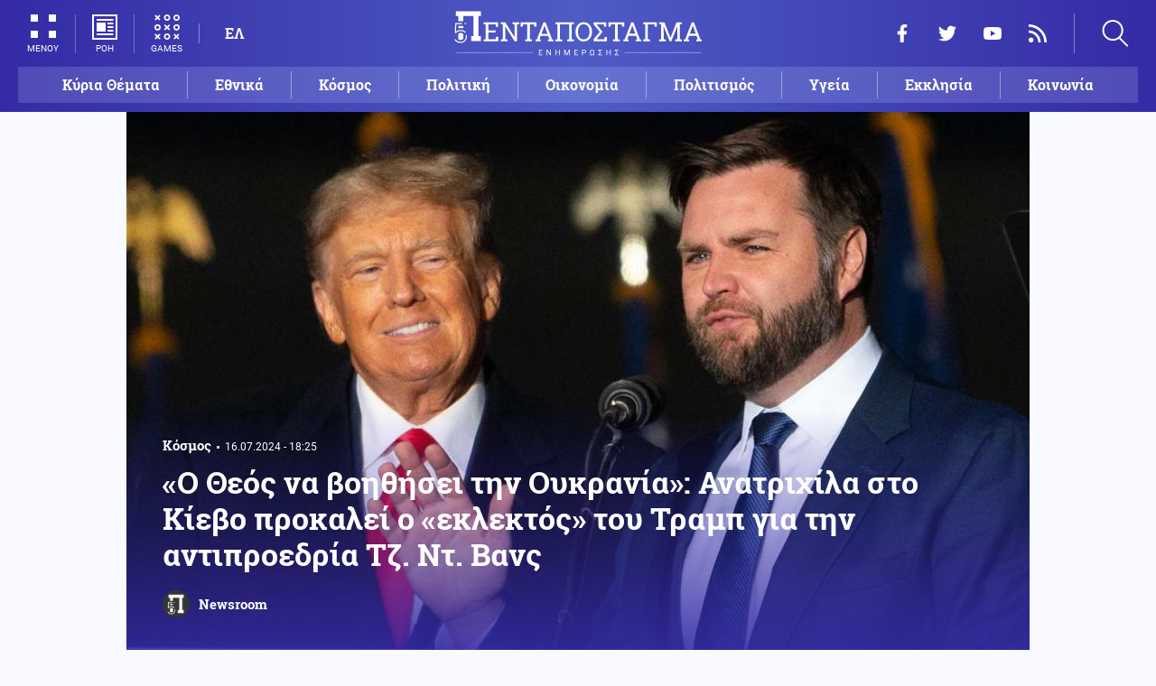

--- FILE ---
content_type: text/html; charset=UTF-8
request_url: https://www.pentapostagma.gr/kosmos/7253207_o-theos-na-boithisei-tin-oykrania-anatrihila-sto-kiebo-prokalei-o-eklektos-toy-tramp
body_size: 17753
content:
<!DOCTYPE html><html lang="el" dir="ltr" prefix="content: http://purl.org/rss/1.0/modules/content/ dc: http://purl.org/dc/terms/ foaf: http://xmlns.com/foaf/0.1/ og: http://ogp.me/ns# rdfs: http://www.w3.org/2000/01/rdf-schema# schema: http://schema.org/ sioc: http://rdfs.org/sioc/ns# sioct: http://rdfs.org/sioc/types# skos: http://www.w3.org/2004/02/skos/core# xsd: http://www.w3.org/2001/XMLSchema# "><head><meta charset="utf-8" /><meta name="title" content="«Ο Θεός να βοηθήσει την Ουκρανία»: Ανατριχίλα στο Κίεβο προκαλεί ο «εκλεκτός» του Τραμπ για την αντιπροεδρία Τζ. Ντ. Βανς | Pentapostagma" /><meta property="og:site_name" content="Pentapostagma" /><link rel="shortcut icon" href="/themes/custom/pentapostagma/favicon.ico" /><link rel="canonical" href="https://www.pentapostagma.gr/kosmos/7253207_o-theos-na-boithisei-tin-oykrania-anatrihila-sto-kiebo-prokalei-o-eklektos-toy-tramp" /><meta name="twitter:card" content="summary_large_image" /><meta name="description" content="Ο Ρεπουμπλικανός Βανς από το Οχάιο είναι ένθερμος υποστηρικτής του οράματος της εξωτερικής πολιτικής του Τραμπ «Πρώτα η Αμερική»" /><meta property="og:type" content="article" /><meta name="twitter:site" content="@pentapostagma" /><link rel="icon" sizes="16x16" href="/themes/custom/pentapostagma/images/favicon-16x16.png" /><meta property="og:url" content="https://www.pentapostagma.gr/kosmos/7253207_o-theos-na-boithisei-tin-oykrania-anatrihila-sto-kiebo-prokalei-o-eklektos-toy-tramp" /><meta property="og:title" content="«Ο Θεός να βοηθήσει την Ουκρανία»: Ανατριχίλα στο Κίεβο προκαλεί ο «εκλεκτός» του Τραμπ για την αντιπροεδρία Τζ. Ντ. Βανς" /><meta name="keywords" content="ΗΠΑ, Ντόναλντ Τραμπ, Ουκρανία" /><link rel="icon" sizes="32x32" href="/themes/custom/pentapostagma/images/favicon-32x32.png" /><link rel="icon" sizes="192x192" href="/themes/custom/pentapostagma/images/android-chrome-192x192.png" /><meta property="og:description" content="Ο Ρεπουμπλικανός Βανς από το Οχάιο είναι ένθερμος υποστηρικτής του οράματος της εξωτερικής πολιτικής του Τραμπ «Πρώτα η Αμερική»" /><meta property="og:image" content="https://www.pentapostagma.gr/sites/default/files/styles/main_full/public/2024-07/jd-vance-071524-9aa8edf1516a4822b5e9ba9ed06bdf80.jpg?itok=-iaKjUGu" /><meta property="og:image:secure_url" content="https://www.pentapostagma.gr/sites/default/files/styles/main_full/public/2024-07/jd-vance-071524-9aa8edf1516a4822b5e9ba9ed06bdf80.jpg?itok=-iaKjUGu" /><meta property="og:image:width" content="1200" /><link rel="apple-touch-icon" sizes="180x180" href="/themes/custom/pentapostagma/images/apple-touch-icon.png" /><meta property="og:image:height" content="630" /><meta property="article:section" content="Κόσμος" /><meta property="article:tag" content="ΗΠΑ" /><meta property="article:tag" content="Ντόναλντ Τραμπ" /><meta property="article:tag" content="Ουκρανία" /><meta property="article:published_time" content="2024-07-16T18:25:36+03:00" /><meta property="article:modified_time" content="2024-07-16T18:25:36+03:00" /><meta name="viewport" content="width=device-width, user-scalable=1, initial-scale=1.0, minimum-scale=1.0" /><meta name="Generator" content="Drupal 8 (https://www.drupal.org)" /><meta name="MobileOptimized" content="width" /><meta name="HandheldFriendly" content="true" /><script type="application/ld+json">{
"@context": "https://schema.org",
"@graph": [
{
"@type": "NewsArticle",
"articleBody": "Ανατριχίλα στο Κίεβο θα πρέπει να προκάλεσε η απόφαση του Ρεπουμπλικανού υποψηφίου για την προεδρία Ντόναλντ Τραμπ να επιλέξει τον γερουσιαστή Τζ. Ντ. Βανς ως αντιπροέδρό του σε περίπτωση που εκλεγεί (κάτι που για πολλούς θεωρείται βεβαιότητα μετά την απόπειρα δολοφονίας του). «Ο Θεός να βοηθήσει την Ουκρανία» σχολιάζει χαρακτηριστικά σε άρθρο του το δίκτυο CNBC.\n\nΟ Ρεπουμπλικανός Βανς από το Οχάιο είναι ένθερμος υποστηρικτής του οράματος της εξωτερικής πολιτικής του Τραμπ «Πρώτα η Αμερική», και είναι γενικά επιφυλακτικός όσον αφορά τις παρεμβάσεις των ΗΠΑ στις εξωτερικές υποθέσεις σχολιάζει το CNBC. Έχει αντιταχθεί δε, σθεναρά σε περισσότερη βοήθεια για την Ουκρανία.\n\nΣαν να μην έφτανε αυτό, ο Βανς υποστήριξε ότι «οι ΗΠΑ θα πρέπει να ενθαρρύνουν την Ουκρανία να συνάψει ειρηνευτική συμφωνία με τη Ρωσία» και ότι το Κίεβο «θα πρέπει να είναι έτοιμο να παραχωρήσει γη» στον εισβολέα του. Ο Βολοντίμιρ Ζελένσκι δικαιούται να είναι ανήσυχος. \n\n«(Ο πόλεμος) Τελειώνει με τον τρόπο που τελείωσε σχεδόν κάθε πόλεμος: όταν οι άνθρωποι διαπραγματεύονται και κάθε πλευρά παραιτείται από κάτι που δεν θέλει να εγκαταλείψει», διεμήνυσε ο Βανς στους δημοσιογράφους τον Δεκέμβριο, προσθέτοντας, «κανείς δεν μπορεί να μου εξηγήσει πώς γίνεται να τελειώσει αυτό (ο πόλεμος στην Ουκρανία) χωρίς κάποιες εδαφικές παραχωρήσεις σε σχέση με τα σύνορα του 1991».\n\nΟ Βανς, ο οποίος υπηρέτησε στους Πεζοναύτες, απέρριψε επίσης τις ανησυχίες ότι οι εδαφικές παραχωρήσεις από την Ουκρανία - μια αδιανόητη ιδέα για το Κίεβο - δεν θα ήταν αρκετές για τον Ρώσο πρόεδρο Βλαντίμιρ Πούτιν και ότι η υπόλοιπη Ευρώπη θα μπορούσε να κινδυνεύσει.\n\nΤον Φεβρουάριο, ο Βανς έγραψε ένα άρθρο για τους Financial Times στο οποίο άφησε να εννοηθεί ότι «η Ευρώπη εξαρτιόταν υπερβολικά από τις ΗΠΑ» και ότι η Γηραιά Ήπειρος θα έπρεπε να επωμιστεί το βάρος της υπεράσπισης της γειτονικής της Ουκρανίας.\n\n«Καθώς ο αμερικανικός αμυντικός προϋπολογισμός πλησιάζει το 1 τρισεκατομμύριο δολάρια ετησίως, θα πρέπει να δούμε τα χρήματα που δεν έχει ξοδέψει η Ευρώπη για την άμυνα όπως είναι στην πραγματικότητα: ένας σιωπηρός φόρος στον αμερικανικό λαό για την ασφάλεια της Ευρώπης».\n\n«Τίποτα στην πρόσφατη μνήμη δεν το δείχνει πιο ξεκάθαρα από τον πόλεμο στην Ουκρανία», είπε, προσθέτοντας ότι η Αμερική «κλήθηκε να καλύψει το κενό με τεράστια έξοδα για τους πολίτες της».\n\nΕπανέλαβε επίσης την άποψη του Τραμπ ότι τα μέλη του ΝΑΤΟ στην περιοχή «δεν ξοδεύουν αρκετά» για την άμυνα - μια έγκυρη κατηγορία στο παρελθόν, λένε οι αναλυτές. Ωστόσο, το ΝΑΤΟ ανέφερε την περασμένη εβδομάδα ότι 23 από τους 32 συμμάχους πληρούν τώρα τον στόχο αμυντικών δαπανών του 2% του ΑΕΠ (ακαθάριστο εγχώριο προϊόν).",
"headline": "«Ο Θεός να βοηθήσει την Ουκρανία»: Ανατριχίλα στο Κίεβο προκαλεί ο «εκλεκτός» του Τραμπ για την αντιπροεδρία Τζ. Ντ. Βανς",
"name": "«Ο Θεός να βοηθήσει την Ουκρανία»: Ανατριχίλα στο Κίεβο προκαλεί ο «εκλεκτός» του Τραμπ για την αντιπροεδρία Τζ. Ντ. Βανς",
"description": "Ο Ρεπουμπλικανός Βανς από το Οχάιο είναι ένθερμος υποστηρικτής του οράματος της εξωτερικής πολιτικής του Τραμπ «Πρώτα η Αμερική»",
"about": [
"Κόσμος",
"ΗΠΑ",
"Ντόναλντ Τραμπ",
"Ουκρανία"
],
"image": {
"@type": "ImageObject",
"representativeOfPage": "True",
"url": "https://www.pentapostagma.gr/sites/default/files/styles/main_full/public/2024-07/jd-vance-071524-9aa8edf1516a4822b5e9ba9ed06bdf80.jpg?itok=-iaKjUGu",
"width": "1280",
"height": "630"
},
"datePublished": "2024-07-16T18:25:36+0300",
"dateModified": "2024-07-16T18:25:36+0300",
"author": {
"@type": "Person",
"@id": "https://www.pentapostagma.gr/authors/newsroom",
"name": "Newsroom",
"url": "https://www.pentapostagma.gr/authors/newsroom"
},
"publisher": {
"@type": "Organization",
"@id": "https://www.pentapostagma.gr/#organization",
"name": "Pentapostagma",
"url": "https://www.pentapostagma.gr",
"logo": {
"@type": "ImageObject",
"url": "https://www.pentapostagma.gr/themes/custom/pentapostagma/images/logo-60-white.png",
"width": "280",
"height": "60"
}
},
"mainEntityOfPage": "https://www.pentapostagma.gr/kosmos/7253207_o-theos-na-boithisei-tin-oykrania-anatrihila-sto-kiebo-prokalei-o-eklektos-toy-tramp"
},
{
"@type": "Organization",
"@id": "https://www.pentapostagma.gr/#organization",
"name": "Pentapostagma",
"url": "https://www.pentapostagma.gr/"
},
{
"@type": "WebSite",
"@id": "https://www.pentapostagma.gr/#website",
"name": "Pentapostagma",
"url": "https://www.pentapostagma.gr",
"publisher": {
"@type": "Organization",
"@id": "https://www.pentapostagma.gr/#organization",
"name": "Pentapostagma",
"url": "https://www.pentapostagma.gr",
"logo": {
"@type": "ImageObject",
"url": "https://www.pentapostagma.gr/themes/custom/pentapostagma/images/logo-60-white.png",
"width": "280",
"height": "60"
}
}
}
]
}</script><link rel="alternate" hreflang="el" href="https://www.pentapostagma.gr/kosmos/7253207_o-theos-na-boithisei-tin-oykrania-anatrihila-sto-kiebo-prokalei-o-eklektos-toy-tramp" /><link rel="revision" href="https://www.pentapostagma.gr/kosmos/7253207_o-theos-na-boithisei-tin-oykrania-anatrihila-sto-kiebo-prokalei-o-eklektos-toy-tramp" /><link rel="amphtml" href="https://www.pentapostagma.gr/kosmos/7253207_o-theos-na-boithisei-tin-oykrania-anatrihila-sto-kiebo-prokalei-o-eklektos-toy-tramp?amp" /><title>«Ο Θεός να βοηθήσει την Ουκρανία»: Ανατριχίλα στο Κίεβο προκαλεί ο «εκλεκτός» του Τραμπ για την αντιπροεδρία Τζ. Ντ. Βανς | Pentapostagma</title><link rel="dns-prefetch" href="https://securepubads.g.doubleclick.net"><link rel="dns-prefetch" href="https://cdn.orangeclickmedia.com"><link rel="preload" as="font" href="/themes/custom/pentapostagma/fonts/Roboto-Regular.woff2" type="font/woff2" crossorigin="anonymous"><link rel="preload" as="font" href="/themes/custom/pentapostagma/fonts/Roboto-Italic.woff2" type="font/woff2" crossorigin="anonymous"><link rel="preload" as="font" href="/themes/custom/pentapostagma/fonts/Roboto-Bold.woff2" type="font/woff2" crossorigin="anonymous"><link rel="preload" as="font" href="/themes/custom/pentapostagma/fonts/RobotoSlab-Bold.woff2" type="font/woff2" crossorigin="anonymous"><link rel="preload" as="image" href="/sites/default/files/styles/big_teaser/public/2024-07/jd-vance-071524-9aa8edf1516a4822b5e9ba9ed06bdf80.jpg?itok=5DGURw7X" /><link rel="stylesheet" media="all" href="/sites/default/files/css/css_ZddZR3NgFjALiwUKQaqRmRU83tgWW0mA6_qoB6mEmxc.css?t6zvjx" /><link rel="stylesheet" media="all" href="/sites/default/files/css/css_4GxpVhL2znw4E1QtIzkwvbAj-PkSOhMgtm4jfGBzXjw.css?t6zvjx" /> <!--[if lte IE 8]><script src="/sites/default/files/js/js_VtafjXmRvoUgAzqzYTA3Wrjkx9wcWhjP0G4ZnnqRamA.js"></script><![endif]--><script>
window.googletag = window.googletag || {cmd: []};
googletag.cmd.push(function () {
var billboard = googletag.sizeMapping()
.addSize([340, 200], [[300, 250], [336, 280]])
.addSize([500, 200], [[468, 60], [300, 250], [336, 280]])
.addSize([768, 200], [[728, 90], [468, 60]])
.addSize([1024, 200], [[970, 250], [728, 90], [970, 90]])
.build();
var leaderboard = googletag.sizeMapping()
.addSize([340, 200], [[300, 250], [336, 280], [300, 600]])
.addSize([500, 200], [[468, 60], [300, 250], [336, 280], [300, 600]])
.addSize([768, 200], [[728, 90], [468, 60]])
.build();
var rectangle_full = googletag.sizeMapping()
.addSize([340, 200], [[300, 600], [336, 280], [300, 250]])
.addSize([768, 200], [[300, 250], [320, 480]])
.build();
var rectangle_full_extra = googletag.sizeMapping()
.addSize([340, 200], [[300, 600], [336, 280], [300, 250]])
.addSize([768, 200], [[300, 600], [300, 250]])
.build();
var rectangle = googletag.sizeMapping()
.addSize([340, 200], [[336, 280], [300, 250]])
.addSize([768, 200], [[300, 250]])
.build();
var inline_full = googletag.sizeMapping()
.addSize([340, 200], [[336, 280], [300, 250], [320, 480]])
.addSize([768, 200], [[728, 90]])
.build();
googletag.defineSlot('/75351959,21211357/pentapostagma.gr/horizontal_1', [[970, 250], [728, 90], [970, 90], [468, 60], [300, 250], [336, 280]], 'horizontal_1')
.defineSizeMapping(billboard)
.addService(googletag.pubads());
googletag.defineSlot('/75351959,21211357/pentapostagma.gr/horizontal_2', [[728, 90], [468, 60], [300, 250], [336, 280], [300, 600], ['fluid']], 'horizontal_2')
.defineSizeMapping(leaderboard)
.addService(googletag.pubads());
googletag.defineSlot('/75351959,21211357/pentapostagma.gr/sidebar_1', [[300, 600], [300, 250], [336, 280]], 'sidebar_1')
.defineSizeMapping(rectangle_full)
.addService(googletag.pubads());
googletag.defineSlot('/75351959,21211357/pentapostagma.gr/sidebar_2', [[336, 280], [300, 250]], 'sidebar_2')
.defineSizeMapping(rectangle)
.addService(googletag.pubads());
googletag.defineSlot('/75351959,21211357/pentapostagma.gr/sidebar_3', [[300, 600], [300, 250], [336, 280]], 'sidebar_3')
.defineSizeMapping(rectangle_full_extra)
.addService(googletag.pubads());
googletag.defineSlot('/75351959,21211357/pentapostagma.gr/in_article_1', [[300, 600], [300, 250], [336, 280], [320, 480]], 'in_article_1')
.defineSizeMapping(rectangle_full)
.addService(googletag.pubads());
googletag.defineSlot('/75351959,21211357/pentapostagma.gr/in_article_2', [[728, 90], [300, 250], [336, 280], [320, 480]], 'in_article_2')
.defineSizeMapping(inline_full)
.addService(googletag.pubads());
googletag.defineSlot('/75351959,21211357/pentapostagma.gr/article_end', [[300, 250], [336, 280]], 'article_end')
.addService(googletag.pubads());
googletag.pubads().setTargeting('nid', ["7253207"]);
googletag.pubads().setTargeting('category', ["kosmos"]);
googletag.pubads().setCentering(true);
googletag.pubads().enableSingleRequest();
googletag.pubads().disableInitialLoad();
googletag.enableServices();
});
</script><script type="text/javascript" src="https://ads.vidoomy.com/pentapostagma_25485.js" async></script><script type="text/javascript">
!function(){"use strict";function e(e){var t=!(arguments.length>1&&void 0!==arguments[1])||arguments[1],c=document.createElement("script");c.src=e,t?c.type="module":(c.async=!0,c.type="text/javascript",c.setAttribute("nomodule",""));var n=document.getElementsByTagName("script")[0];n.parentNode.insertBefore(c,n)}!function(t,c){!function(t,c,n){var a,o,r;n.accountId=c,null!==(a=t.marfeel)&&void 0!==a||(t.marfeel={}),null!==(o=(r=t.marfeel).cmd)&&void 0!==o||(r.cmd=[]),t.marfeel.config=n;var i="https://sdk.mrf.io/statics";e("".concat(i,"/marfeel-sdk.js?id=").concat(c),!0),e("".concat(i,"/marfeel-sdk.es5.js?id=").concat(c),!1)}(t,c,arguments.length>2&&void 0!==arguments[2]?arguments[2]:{})}(window,  7416 ,{} )}();
</script><meta name="format-detection" content="telephone=no"><meta name="robots" content="max-image-preview:large"></head><body> <noscript><iframe src="https://www.googletagmanager.com/ns.html?id=GTM-MXWC27J" height="0" width="0" style="display:none;visibility:hidden"></iframe></noscript><div class="dialog-off-canvas-main-canvas" data-off-canvas-main-canvas><div class="page"> <header><div class="container"> <section class="header__top"> <a href="/" class="logo"> <figure> <img src="/themes/custom/pentapostagma/images/logo.svg" alt="Πενταπόσταγμα" width="800" height="200"> <img src="/themes/custom/pentapostagma/images/logo-symbol.svg" alt="Πενταπόσταγμα" width="200" height="200"> </figure> </a><div class="header__left"> <span class="header__burger js-trigger-burger"> <span class="header__burger-icon"></span> <span class="header__burger-icon"></span> <span class="header__burger-txt">ΜΕΝΟΥ</span> </span> <span class="header__icon-link header__icon-link--news"> <a href="/news" data-nid="7343741"> <svg><use xlink:href="/themes/custom/pentapostagma/images/sprite.svg#news"></use></svg> <span>ΡΟΗ</span> </a> </span> <span class="header__icon-link"> <a href="/games"> <svg><use xlink:href="/themes/custom/pentapostagma/images/sprite.svg#games"></use></svg> <span>GAMES</span> </a> </span><div class="header__language"><ul class="language-switcher-language-url"><li><a href="/kosmos/7253207_o-theos-na-boithisei-tin-oykrania-anatrihila-sto-kiebo-prokalei-o-eklektos-toy-tramp" class="language-link is-active" hreflang="el" data-drupal-link-system-path="node/7253207">ΕΛ</a></li></ul></div></div><div class="header__right"><ul class="header__social"><li> <a href="https://www.facebook.com/pentapostagmagr" target="_blank"> <svg> <use xlink:href="/themes/custom/pentapostagma/images/sprite.svg#facebook"></use> </svg> <span>Facebook</span> </a></li><li> <a href="https://twitter.com/pentapostagma" target="_blank"> <svg> <use xlink:href="/themes/custom/pentapostagma/images/sprite.svg#twitter"></use> </svg> <span>Twitter</span> </a></li><li> <a href="https://www.youtube.com/channel/UCdsoNzPCkE9OpUTkOobHWUg" target="_blank"> <svg> <use xlink:href="/themes/custom/pentapostagma/images/sprite.svg#youtube"></use> </svg> <span>YouTube</span> </a></li><li> <a href="https://www.pentapostagma.gr/rss.xml" target="_blank"> <svg> <use xlink:href="/themes/custom/pentapostagma/images/sprite.svg#rss"></use> </svg> <span>RSS</span> </a></li></ul><div class="header__search"><form class="search-form" action="/search" method="get"><div class="form__item"> <input placeholder="Αναζήτηση" type="text" name="keywords" value="" size="15" maxlength="128"></div><div class="form__submit"> <input type="submit" value="Search" class="form-submit"> <svg><use xlink:href="/themes/custom/pentapostagma/images/sprite.svg#arrow"></use></svg></div></form> <span class="header__search-icon js-trigger-search"> <svg><use xlink:href="/themes/custom/pentapostagma/images/sprite.svg#search"></use></svg> </span></div></div> <nav class="extended-menu"><ul><li> <a href="/featured" data-drupal-link-system-path="featured">Κύρια Θέματα</a></li><li> <svg><use xlink:href="/themes/custom/pentapostagma/images/sprite.svg#arrow"></use></svg> <a href="/ethnika-themata" data-drupal-link-system-path="taxonomy/term/33">Εθνικά θέματα</a><ul><li> <a href="/ethnika-themata/boreia-ipeiros" data-drupal-link-system-path="taxonomy/term/37">Βόρεια Ήπειρος</a></li><li> <a href="/ethnika-themata/ellinotoyrkika" data-drupal-link-system-path="taxonomy/term/34">Ελληνοτουρκικά</a></li><li> <a href="/ethnika-themata/energeia" data-drupal-link-system-path="taxonomy/term/44">Ενέργεια</a></li><li> <a href="/ethnika-themata/esoteriki-asfaleia" data-drupal-link-system-path="taxonomy/term/43">Εσωτερική Ασφάλεια</a></li><li> <a href="/ethnika-themata/kypriako" data-drupal-link-system-path="taxonomy/term/35">Κυπριακό</a></li><li> <a href="/ethnika-themata/kypros" data-drupal-link-system-path="taxonomy/term/41">Κύπρος</a></li><li> <a href="/ethnika-themata/oplika-systimata" data-drupal-link-system-path="taxonomy/term/38">Οπλικά συστήματα</a></li><li> <a href="/ethnika-themata/polemiki-aeroporia" data-drupal-link-system-path="taxonomy/term/39">Πολεμική αεροπορία</a></li><li> <a href="/ethnika-themata/polemiko-naytiko" data-drupal-link-system-path="taxonomy/term/40">Πολεμικό Ναυτικό</a></li><li> <a href="/ethnika-themata/skopiano" data-drupal-link-system-path="taxonomy/term/36">Σκοπιανό</a></li><li> <a href="/ethnika-themata/stratos-xiras" data-drupal-link-system-path="taxonomy/term/42">Στρατός Ξηράς</a></li></ul></li><li> <svg><use xlink:href="/themes/custom/pentapostagma/images/sprite.svg#arrow"></use></svg> <a href="/politiki" data-drupal-link-system-path="taxonomy/term/30">Πολιτική</a><ul><li> <a href="/politiki/aytodioikisi" data-drupal-link-system-path="taxonomy/term/31">Αυτοδιοίκηση</a></li><li> <a href="/politiki/kybernisi" data-drupal-link-system-path="taxonomy/term/32">Κυβέρνηση</a></li></ul></li><li> <svg><use xlink:href="/themes/custom/pentapostagma/images/sprite.svg#arrow"></use></svg> <a href="/ekklisia" data-drupal-link-system-path="taxonomy/term/12">Εκκλησία</a><ul><li> <a href="/ekklisia/agio-oros" data-drupal-link-system-path="taxonomy/term/15">Άγιο Όρος</a></li><li> <a href="/ekklisia/ekklisia-tis-ellados" data-drupal-link-system-path="taxonomy/term/14">Εκκλησία της Ελλάδος</a></li><li> <a href="/ekklisia/patriarheia" data-drupal-link-system-path="taxonomy/term/16">Πατριαρχεία</a></li><li> <a href="/ekklisia/pneymatika-ofelima" data-drupal-link-system-path="taxonomy/term/13">Πνευματικά ωφέλιμα</a></li></ul></li><li> <svg><use xlink:href="/themes/custom/pentapostagma/images/sprite.svg#arrow"></use></svg> <a href="/kosmos" data-drupal-link-system-path="taxonomy/term/17">Κόσμος</a><ul><li> <a href="/kosmos/enoples-syrraxeis" data-drupal-link-system-path="taxonomy/term/23">Ένοπλες Συρράξεις</a></li><li> <a href="/kosmos/afriki" data-drupal-link-system-path="taxonomy/term/25">Αφρική</a></li><li> <a href="/kosmos/balkania" data-drupal-link-system-path="taxonomy/term/24">Βαλκάνια</a></li><li> <a href="/kosmos/ipa" data-drupal-link-system-path="taxonomy/term/20">ΗΠΑ</a></li><li> <a href="/kosmos/kina" data-drupal-link-system-path="taxonomy/term/21">Κίνα</a></li><li> <a href="/kosmos/mesi-anatoli" data-drupal-link-system-path="taxonomy/term/22">Μέση Ανατολή</a></li><li> <a href="/kosmos/pagkosmiopoiisi" data-drupal-link-system-path="taxonomy/term/18">Παγκοσμιοποίηση</a></li><li> <a href="/kosmos/rosia" data-drupal-link-system-path="taxonomy/term/19">Ρωσία</a></li></ul></li><li> <svg><use xlink:href="/themes/custom/pentapostagma/images/sprite.svg#arrow"></use></svg> <a href="/politismos" data-drupal-link-system-path="taxonomy/term/1">Πολιτισμός</a><ul><li> <a href="/politismos/biblia" data-drupal-link-system-path="taxonomy/term/2">Βιβλία</a></li><li> <a href="/politismos/elliniki-glossa" data-drupal-link-system-path="taxonomy/term/3">Ελληνική Γλώσσα</a></li><li> <a href="/politismos/istoria" data-drupal-link-system-path="taxonomy/term/4">Ιστορία</a></li></ul></li><li> <svg><use xlink:href="/themes/custom/pentapostagma/images/sprite.svg#arrow"></use></svg> <a href="/epistimi" data-drupal-link-system-path="taxonomy/term/6">Επιστήμη</a><ul><li> <a href="/epistimi/bioithiki" data-drupal-link-system-path="taxonomy/term/9">Βιοηθική</a></li><li> <a href="/epistimi/energeia" data-drupal-link-system-path="taxonomy/term/8">Ενέργεια</a></li><li> <a href="/epistimi/kairos" data-drupal-link-system-path="taxonomy/term/11">Καιρός</a></li><li> <a href="/epistimi/periballon" data-drupal-link-system-path="taxonomy/term/7">Περιβάλλον</a></li><li> <a href="/epistimi/tehnologia" data-drupal-link-system-path="taxonomy/term/10">Τεχνολογία</a></li></ul></li><li> <a href="/oikonomia" data-drupal-link-system-path="taxonomy/term/47">Οικονομία</a></li><li> <a href="/koinonia" data-drupal-link-system-path="taxonomy/term/5">Κοινωνία</a></li><li> <a href="/athlitismos" data-drupal-link-system-path="taxonomy/term/46">Αθλητισμός</a></li><li> <svg><use xlink:href="/themes/custom/pentapostagma/images/sprite.svg#arrow"></use></svg> <a href="/ygeia" data-drupal-link-system-path="taxonomy/term/26">Υγεία</a><ul><li> <a href="/ygeia/diatrofi" data-drupal-link-system-path="taxonomy/term/27">Διατροφή</a></li><li> <a href="/ygeia/epistimes-ygeias" data-drupal-link-system-path="taxonomy/term/28">Επιστήμες Υγείας</a></li><li> <a href="/ygeia/paidi" data-drupal-link-system-path="taxonomy/term/29">Παιδί</a></li></ul></li><li> <a href="/synenteyxeis" data-drupal-link-system-path="taxonomy/term/833">Συνεντεύξεις</a></li><li> <a href="/videos" data-drupal-link-system-path="videos">WebTV</a></li><li> <a href="/games" data-drupal-link-system-path="games">Games</a></li><li class="extended-menu__vertical"> <svg><use xlink:href="/themes/custom/pentapostagma/images/sprite.svg#arrow"></use></svg> <span>ΠΕΡΙΣΣΟΤΕΡΑ</span><ul><li> <a href="/apopseis" data-drupal-link-system-path="taxonomy/term/45">Απόψεις</a></li><li> <a href="/arheio" data-drupal-link-system-path="taxonomy/term/48">Αρχείο</a></li></ul></li></ul> </nav> </section><ul class="main-menu"><li> <a href="/featured" data-drupal-link-system-path="featured">Κύρια Θέματα</a></li><li> <a href="/ethnika-themata" data-drupal-link-system-path="taxonomy/term/33">Εθνικά</a></li><li> <a href="/kosmos" data-drupal-link-system-path="taxonomy/term/17">Κόσμος</a></li><li> <a href="/politiki" data-drupal-link-system-path="taxonomy/term/30">Πολιτική</a></li><li> <a href="/oikonomia" data-drupal-link-system-path="taxonomy/term/47">Οικονομία</a></li><li> <a href="/politismos" data-drupal-link-system-path="taxonomy/term/1">Πολιτισμός</a></li><li> <a href="/ygeia" data-drupal-link-system-path="taxonomy/term/26">Υγεία</a></li><li> <a href="/ekklisia" data-drupal-link-system-path="taxonomy/term/12">Εκκλησία</a></li><li> <a href="/koinonia" data-drupal-link-system-path="taxonomy/term/5">Κοινωνία</a></li></ul></div></header> <main class="container container--main"><div data-drupal-messages-fallback class="hidden"></div> <article class="article"> <section class="article__top"> <picture class="article__cover"> <source srcset="/sites/default/files/styles/main/public/2024-07/jd-vance-071524-9aa8edf1516a4822b5e9ba9ed06bdf80.jpg?itok=cDfhiouO 1x" media="all and (min-width: 601px)" type="image/jpeg"/> <source srcset="/sites/default/files/styles/big_teaser/public/2024-07/jd-vance-071524-9aa8edf1516a4822b5e9ba9ed06bdf80.jpg?itok=5DGURw7X 1x" media="all" type="image/jpeg"/> <img src="/sites/default/files/styles/big_teaser/public/2024-07/jd-vance-071524-9aa8edf1516a4822b5e9ba9ed06bdf80.jpg?itok=5DGURw7X" alt="" typeof="foaf:Image" /> </picture><div class="article__top-details"> <a class="default-category" href="/kosmos">Κόσμος</a> <time class="default-date" datetime="2024-07-16T18:25:36+03:00">16.07.2024 - 18:25</time></div><h1>«Ο Θεός να βοηθήσει την Ουκρανία»: Ανατριχίλα στο Κίεβο προκαλεί ο «εκλεκτός» του Τραμπ για την αντιπροεδρία Τζ. Ντ. Βανς</h1> <a href="/authors/newsroom" class="article__author"> <figure class="article__author-image"> <img alt="Newsroom" src="/sites/default/files/styles/square/public/authors/penta-192x192.png?itok=W4vtNAsJ" width="70" height="70" typeof="foaf:Image" /> </figure> <span class="article__author-name">Newsroom</span> </a> </section><div class="adv adv--full"><div class="adv__inner" id="horizontal_1"><script type="text/javascript">
googletag.cmd.push(function () {
googletag.display('horizontal_1');
});
</script></div></div> <section class="article__main"><div class="article__main-content"><div class="article__share"><div class="article__share-inner"> <svg class="article__share-icon js-trigger-share"><use xlink:href="/themes/custom/pentapostagma/images/sprite.svg#share"></use></svg><ul><li class="fb"><a target="_blank" href="https://www.facebook.com/sharer.php?u=https://www.pentapostagma.gr/kosmos/7253207_o-theos-na-boithisei-tin-oykrania-anatrihila-sto-kiebo-prokalei-o-eklektos-toy-tramp"><svg><use xlink:href="/themes/custom/pentapostagma/images/sprite.svg#facebook"></use></svg><span>Facebook</span></a></li><li class="mg"><a target="_blank" href="fb-messenger://share/?link=https://www.pentapostagma.gr/kosmos/7253207_o-theos-na-boithisei-tin-oykrania-anatrihila-sto-kiebo-prokalei-o-eklektos-toy-tramp"><svg><use xlink:href="/themes/custom/pentapostagma/images/sprite.svg#messenger"></use></svg><span>Messenger</span></a></li><li class="tw"><a target="_blank" href="https://twitter.com/share?text=%C2%AB%CE%9F%20%CE%98%CE%B5%CF%8C%CF%82%20%CE%BD%CE%B1%20%CE%B2%CE%BF%CE%B7%CE%B8%CE%AE%CF%83%CE%B5%CE%B9%20%CF%84%CE%B7%CE%BD%20%CE%9F%CF%85%CE%BA%CF%81%CE%B1%CE%BD%CE%AF%CE%B1%C2%BB%3A%20%CE%91%CE%BD%CE%B1%CF%84%CF%81%CE%B9%CF%87%CE%AF%CE%BB%CE%B1%20%CF%83%CF%84%CE%BF%20%CE%9A%CE%AF%CE%B5%CE%B2%CE%BF%20%CF%80%CF%81%CE%BF%CE%BA%CE%B1%CE%BB%CE%B5%CE%AF%20%CE%BF%20%C2%AB%CE%B5%CE%BA%CE%BB%CE%B5%CE%BA%CF%84%CF%8C%CF%82%C2%BB%20%CF%84%CE%BF%CF%85%20%CE%A4%CF%81%CE%B1%CE%BC%CF%80%20%CE%B3%CE%B9%CE%B1%20%CF%84%CE%B7%CE%BD%20%CE%B1%CE%BD%CF%84%CE%B9%CF%80%CF%81%CE%BF%CE%B5%CE%B4%CF%81%CE%AF%CE%B1%20%CE%A4%CE%B6.%20%CE%9D%CF%84.%20%CE%92%CE%B1%CE%BD%CF%82&url=https://www.pentapostagma.gr/kosmos/7253207_o-theos-na-boithisei-tin-oykrania-anatrihila-sto-kiebo-prokalei-o-eklektos-toy-tramp"><svg><use xlink:href="/themes/custom/pentapostagma/images/sprite.svg#twitter"></use></svg><span>Twitter</span></a></li><li class="li"><a target="_blank" href="https://www.linkedin.com/sharing/share-offsite/?url=https://www.pentapostagma.gr/kosmos/7253207_o-theos-na-boithisei-tin-oykrania-anatrihila-sto-kiebo-prokalei-o-eklektos-toy-tramp" target="_blank"><svg><use xlink:href="/themes/custom/pentapostagma/images/sprite.svg#linkedin"></use></svg><span>LinkedIn</span></a></li><li class="tl"><a target="_blank" href="https://t.me/share/url?url=https://www.pentapostagma.gr/kosmos/7253207_o-theos-na-boithisei-tin-oykrania-anatrihila-sto-kiebo-prokalei-o-eklektos-toy-tramp&text=%C2%AB%CE%9F%20%CE%98%CE%B5%CF%8C%CF%82%20%CE%BD%CE%B1%20%CE%B2%CE%BF%CE%B7%CE%B8%CE%AE%CF%83%CE%B5%CE%B9%20%CF%84%CE%B7%CE%BD%20%CE%9F%CF%85%CE%BA%CF%81%CE%B1%CE%BD%CE%AF%CE%B1%C2%BB%3A%20%CE%91%CE%BD%CE%B1%CF%84%CF%81%CE%B9%CF%87%CE%AF%CE%BB%CE%B1%20%CF%83%CF%84%CE%BF%20%CE%9A%CE%AF%CE%B5%CE%B2%CE%BF%20%CF%80%CF%81%CE%BF%CE%BA%CE%B1%CE%BB%CE%B5%CE%AF%20%CE%BF%20%C2%AB%CE%B5%CE%BA%CE%BB%CE%B5%CE%BA%CF%84%CF%8C%CF%82%C2%BB%20%CF%84%CE%BF%CF%85%20%CE%A4%CF%81%CE%B1%CE%BC%CF%80%20%CE%B3%CE%B9%CE%B1%20%CF%84%CE%B7%CE%BD%20%CE%B1%CE%BD%CF%84%CE%B9%CF%80%CF%81%CE%BF%CE%B5%CE%B4%CF%81%CE%AF%CE%B1%20%CE%A4%CE%B6.%20%CE%9D%CF%84.%20%CE%92%CE%B1%CE%BD%CF%82" target="_blank"><svg><use xlink:href="/themes/custom/pentapostagma/images/sprite.svg#telegram"></use></svg><span>Telegram</span></a></li><li class="mail"><a href="/cdn-cgi/l/email-protection#[base64]"><svg><use xlink:href="/themes/custom/pentapostagma/images/sprite.svg#email"></use></svg><span>E-mail</span></a></li></ul><div class="article__comment-counter js-article__comment-counter"> <svg><use xlink:href="/themes/custom/pentapostagma/images/sprite.svg#comments-flat"></use></svg> <span class="disqus-comment-count" data-disqus-identifier="7253207">0</span></div></div></div><div class="article__teaser"> Ο Ρεπουμπλικανός Βανς από το Οχάιο είναι ένθερμος υποστηρικτής του οράματος της εξωτερικής πολιτικής του Τραμπ «Πρώτα η Αμερική»</div><div class="PPG_VIDEO"></div><div class="article__body"><p>Ανατριχίλα στο Κίεβο θα πρέπει να προκάλεσε η απόφαση του Ρεπουμπλικανού υποψηφίου για την προεδρία Ντόναλντ Τραμπ να επιλέξει τον γερουσιαστή Τζ. Ντ. Βανς ως αντιπροέδρό του σε περίπτωση που εκλεγεί (κάτι που για πολλούς θεωρείται βεβαιότητα μετά την απόπειρα δολοφονίας του). <strong>«Ο Θεός να βοηθήσει την Ουκρανία»</strong> σχολιάζει χαρακτηριστικά σε άρθρο του το δίκτυο <a href="https://www.cnbc.com/2024/07/16/jd-vances-vp-nomination-will-cause-chills-in-ukraine.html">CNBC</a>.<br /><br />Ο Ρεπουμπλικανός Βανς από το Οχάιο είναι ένθερμος υποστηρικτής του οράματος της εξωτερικής πολιτικής του Τραμπ «Πρώτα η Αμερική», και είναι γενικά επιφυλακτικός όσον αφορά τις παρεμβάσεις των ΗΠΑ στις εξωτερικές υποθέσεις σχολιάζει το CNBC. Έχει αντιταχθεί δε, σθεναρά σε περισσότερη βοήθεια για την Ουκρανία.<br /><br />Σαν να μην έφτανε αυτό, ο Βανς υποστήριξε ότι «οι ΗΠΑ θα πρέπει να ενθαρρύνουν την Ουκρανία να συνάψει ειρηνευτική συμφωνία με τη Ρωσία» και ότι το Κίεβο «θα πρέπει να είναι έτοιμο να παραχωρήσει γη» στον εισβολέα του. Ο Βολοντίμιρ Ζελένσκι δικαιούται να είναι ανήσυχος. <br /><br />«(Ο πόλεμος) Τελειώνει με τον τρόπο που τελείωσε σχεδόν κάθε πόλεμος: όταν οι άνθρωποι διαπραγματεύονται και κάθε πλευρά παραιτείται από κάτι που δεν θέλει να εγκαταλείψει», διεμήνυσε ο Βανς στους δημοσιογράφους τον Δεκέμβριο, προσθέτοντας, «κανείς δεν μπορεί να μου εξηγήσει πώς γίνεται να τελειώσει αυτό (ο πόλεμος στην Ουκρανία) <strong>χωρίς κάποιες εδαφικές παραχωρήσεις</strong> σε σχέση με τα σύνορα του 1991».<br /><br />Ο Βανς, ο οποίος υπηρέτησε στους Πεζοναύτες, απέρριψε επίσης τις ανησυχίες ότι οι εδαφικές παραχωρήσεις από την Ουκρανία - <strong>μια αδιανόητη ιδέα για το Κίεβο </strong>- δεν θα ήταν αρκετές για τον Ρώσο πρόεδρο Βλαντίμιρ Πούτιν και ότι η υπόλοιπη Ευρώπη θα μπορούσε να κινδυνεύσει.<br /><br />Τον Φεβρουάριο, ο Βανς έγραψε ένα άρθρο για τους Financial Times στο οποίο άφησε να εννοηθεί ότι «η Ευρώπη εξαρτιόταν υπερβολικά από τις ΗΠΑ» και ότι η Γηραιά Ήπειρος θα έπρεπε να επωμιστεί το βάρος της υπεράσπισης της γειτονικής της Ουκρανίας.<br /><br />«Καθώς ο αμερικανικός αμυντικός προϋπολογισμός πλησιάζει το 1 τρισεκατομμύριο δολάρια ετησίως, θα πρέπει να δούμε τα χρήματα που δεν έχει ξοδέψει η Ευρώπη για την άμυνα όπως είναι στην πραγματικότητα: <strong>ένας σιωπηρός φόρος στον αμερικανικό λα</strong>ό για την ασφάλεια της Ευρώπης».<br /><br />«Τίποτα στην πρόσφατη μνήμη δεν το δείχνει πιο ξεκάθαρα από τον πόλεμο στην Ουκρανία», είπε, προσθέτοντας ότι η Αμερική «κλήθηκε να καλύψει το κενό με τεράστια έξοδα για τους πολίτες της».<br /><br />Επανέλαβε επίσης την άποψη του Τραμπ ότι τα μέλη του ΝΑΤΟ στην περιοχή «δεν ξοδεύουν αρκετά» για την άμυνα - μια έγκυρη κατηγορία στο παρελθόν, λένε οι αναλυτές. Ωστόσο, το ΝΑΤΟ ανέφερε την περασμένη εβδομάδα ότι 23 από τους 32 συμμάχους πληρούν τώρα τον στόχο αμυντικών δαπανών του 2% του ΑΕΠ (ακαθάριστο εγχώριο προϊόν).</p><div class="embed-media embed-media--video"><iframe width="854" height="480" frameborder="0" allowfullscreen="allowfullscreen" src="https://www.youtube.com/embed/7wriqwpD5E8?autoplay=0&amp;start=0&amp;rel=0"></iframe></div></div><div class="adv adv--full"><div class="adv__inner" id="article_end"><script data-cfasync="false" src="/cdn-cgi/scripts/5c5dd728/cloudflare-static/email-decode.min.js"></script><script type="text/javascript">
googletag.cmd.push(function () {
googletag.display('article_end');
});
</script></div></div> <a class="article__promotional" href="https://news.google.com/publications/CAAiECHs199YtcV0bnk85v71t1cqFAgKIhAh7NffWLXFdG55POb-9bdX" target="_blank"> Ακολουθήστε το Πενταπόσταγμα στο Google news <img src="/themes/custom/pentapostagma/images/google-news-icon.svg" alt="Google News" width="71" height="58"> </a><ul class="article__tags"><li><a href="/ipa">ΗΠΑ</a></li><li><a href="/ntonalnt-tramp">Ντόναλντ Τραμπ</a></li><li><a href="/oykrania">Ουκρανία</a></li></ul><script async src="//pagead2.googlesyndication.com/pagead/js/adsbygoogle.js"></script><ins class="adsbygoogle" style="display:block" data-ad-format="autorelaxed" data-ad-client="ca-pub-3461910012735858" data-ad-slot="2744935167"></ins><script>
(adsbygoogle = window.adsbygoogle || []).push({});
</script><section class="article__more-articles"><div class="default-teaser default-teaser--quadruple network"><div class="network__inner"> <article class="default-teaser__article"> <a href="https://youtu.be/mILQBcBTl8Y?utm_source=pentapostagma.gr&amp;utm_medium=network&amp;utm_campaign=article" target="_blank" rel="nofollow"><div class="default-teaser__top"> <figure> <img src="/sites/default/files/styles/default_teaser/public/2025-12/%CE%A4%CE%B1%20%CF%80%CE%B9%CE%BF%20%CE%B5%CF%80%CE%B9%CE%BA%CE%AF%CE%BD%CE%B4%CF%85%CE%BD%CE%B1%20%CE%B4%CF%81%CE%BF%CE%BC%CE%BF%CE%BB%CF%8C%CE%B3%CE%B9%CE%B1%20%CF%80%CE%BB%CE%BF%CE%AF%CF%89%CE%BD%20%CF%80%CE%BF%CF%85%20%CE%BC%CF%80%CE%BF%CF%81%CE%B5%CE%AF%CF%82%20%CE%BD%CE%B1%20%CE%BA%CE%AC%CE%BD%CE%B5%CE%B9%CF%82%204.jpg?itok=BBQdFWJ9" loading="lazy" width="1280" height="720" alt="ploio-kataigida" /> </figure></div><h3>Τα πιο επικίνδυνα δρομολόγια πλοίων που μπορείς να κάνεις</h3> </a> </article> <article class="default-teaser__article"> <a href="https://youtu.be/-tmmFO-tlHo?utm_source=pentapostagma.gr&amp;utm_medium=network&amp;utm_campaign=article" target="_blank" rel="nofollow"><div class="default-teaser__top"> <figure> <img src="/sites/default/files/styles/default_teaser/public/2025-11/%CE%A4%CE%B1%20%CF%80%CE%B9%CE%BF%20%CE%B5%CF%80%CE%B9%CE%BA%CE%AF%CE%BD%CE%B4%CF%85%CE%BD%CE%B1%20%CE%B1%CE%B5%CF%81%CE%BF%CF%80%CE%BF%CF%81%CE%B9%CE%BA%CE%AC%20%CE%B4%CF%81%CE%BF%CE%BC%CE%BF%CE%BB%CF%8C%CE%B3%CE%B9%CE%B1%20%CF%83%CF%84%CE%BF%CE%BD%20%CE%BA%CF%8C%CF%83%CE%BC%CE%BF%204.jpg?itok=YZbVpWoC" loading="lazy" width="1280" height="720" alt="aerodromio" /> </figure></div><h3>Τα πιο επικίνδυνα αεροπορικά δρομολόγια στον κόσμο</h3> </a> </article> <article class="default-teaser__article"> <a href="https://wikihealth.gr/category/diatrofi/leyko-psomi-vs-psomi-olikis-aleseos-poio-einai-kalytero-gia-esas/?utm_source=pentapostagma.gr&amp;utm_medium=network&amp;utm_campaign=article" target="_blank" rel="nofollow"><div class="default-teaser__top"> <figure> <img src="/sites/default/files/styles/default_teaser/public/2025-10/psomi.jpg?itok=wm-TTGVw" loading="lazy" width="1200" height="800" alt="" /> </figure></div><h3>Η διαμάχη του ψωμιού: Λευκό ή ολικής; Οι διαφορές στη διατροφή σας</h3> </a> </article> <article class="default-teaser__article"> <a href="https://youtu.be/_nVvG8cXz7k?utm_source=pentapostagma.gr&amp;utm_medium=network&amp;utm_campaign=article" target="_blank" rel="nofollow"><div class="default-teaser__top"> <figure> <img src="/sites/default/files/styles/default_teaser/public/2025-10/%CE%A4%CE%B1%20%CF%80%CE%B9%CE%BF%20%CE%B1%CE%BD%CE%B1%CF%84%CF%81%CE%B9%CF%87%CE%B9%CE%B1%CF%83%CF%84%CE%B9%CE%BA%CE%AC%20%CF%80%CE%B5%CE%B9%CF%81%CE%AC%CE%BC%CE%B1%CF%84%CE%B1%20%CF%80%CE%BF%CF%85%20%CE%AD%CF%87%CE%BF%CF%85%CE%BD%20%CE%B3%CE%AF%CE%BD%CE%B5%CE%B9%20%CF%83%CE%B5%20%CE%B1%CE%BD%CE%B8%CF%81%CF%8E%CF%80%CE%BF%CF%85%CF%824.jpg?itok=B2OS-5H1" loading="lazy" width="1280" height="720" alt="peiramata-se-anthropous" /> </figure></div><h3>Τα πιο ανατριχιαστικά πειράματα που έχουν γίνει σε ανθρώπους</h3> </a> </article> <article class="default-teaser__article"> <a href="https://youtu.be/LQcwbGU8SMU?utm_source=pentapostagma.gr&amp;utm_medium=network&amp;utm_campaign=article" target="_blank" rel="nofollow"><div class="default-teaser__top"> <figure> <img src="/sites/default/files/styles/default_teaser/public/2025-09/%CE%A4%CE%B1%2010%20%CF%83%CE%B7%CE%BC%CE%B1%CE%BD%CF%84%CE%B9%CE%BA%CF%8C%CF%84%CE%B5%CF%81%CE%B1%20%CF%80%CF%81%CE%AC%CE%B3%CE%BC%CE%B1%CF%84%CE%B1%20%CF%80%CE%BF%CF%85%20%CE%B5%CF%86%CE%B5%CF%85%CF%81%CE%AD%CE%B8%CE%B7%CE%BA%CE%B1%CE%BD%20%CF%83%CF%84%CE%B7%CE%BD%20%CE%91%CF%81%CF%87%CE%B1%CE%AF%CE%B1%20%CE%A1%CF%8E%CE%BC%CE%B71.jpg?itok=Q_VgnE2o" loading="lazy" width="1280" height="720" alt="arxaia-romi" /> </figure></div><h3>Τα 10 σημαντικότερα πράγματα που εφευρέθηκαν στην Αρχαία Ρώμη</h3> </a> </article> <article class="default-teaser__article"> <a href="https://youtu.be/Z9AVyX7ckQA?utm_source=pentapostagma.gr&amp;utm_medium=network&amp;utm_campaign=article" target="_blank" rel="nofollow"><div class="default-teaser__top"> <figure> <img src="/sites/default/files/styles/default_teaser/public/2025-09/%CE%9F%CE%B9%20%CE%B5%CE%BB%CE%BB%CE%B7%CE%BD%CE%B9%CE%BA%CE%BF%CE%AF%20%C2%AB%CF%86%CE%BF%CE%BD%CE%B9%CE%AC%CE%B4%CE%B5%CF%82%C2%BB%20%CF%84%CF%89%CE%BD%20%CF%84%CE%BF%CF%85%CF%81%CE%BA%CE%B9%CE%BA%CF%8E%CE%BD%20%CF%85%CF%80%CE%BF%CE%B2%CF%81%CF%85%CF%87%CE%AF%CF%89%CE%BD%20%CF%83%CF%84%CE%BF%20%CE%91%CE%B9%CE%B3%CE%B1%CE%AF%CE%BF%20%CE%B5%CE%AF%CE%BD%CE%B1%CE%B9%20%CE%B5%CF%80%CE%B9%CF%84%CE%AD%CE%BB%CE%BF%CF%85%CF%82%20%CE%AD%CF%84%CE%BF%CE%B9%CE%BC%CE%BF%CE%B9.jpg?itok=C3bTgvJG" loading="lazy" width="1280" height="720" alt="p3orion" /> </figure></div><h3>Οι ελληνικοί «φονιάδες» των τουρκικών υποβρυχίων στο Αιγαίο είναι επιτέλους έτοιμοι</h3> </a> </article> <article class="default-teaser__article"> <a href="https://wikihealth.gr/category/egkefalos-kai-neyriko-systima/epilipsia-poso-asfalis-einai-i-katanalosi-kafe-nis/?utm_source=pentapostagma.gr&amp;utm_medium=network&amp;utm_campaign=article" target="_blank" rel="nofollow"><div class="default-teaser__top"> <figure> <img src="/sites/default/files/styles/default_teaser/public/2025-08/4f5cd16b-kafes-piesi.jpg?itok=-7qdq1P1" loading="lazy" width="1200" height="675" alt="" /> </figure></div><h3>Είναι ασφαλής η καφεΐνη για άτομα με επιληψία;</h3> </a> </article> <article class="default-teaser__article"> <a href="https://wikihealth.gr/category/ygeia-peptikoy-systimatos/voithoyn-ontos-oi-sporoi-chia-stin-afodeysi/?utm_source=pentapostagma.gr&amp;utm_medium=network&amp;utm_campaign=article" target="_blank" rel="nofollow"><div class="default-teaser__top"> <figure> <img src="/sites/default/files/styles/default_teaser/public/2025-08/%CF%84%CF%83%CE%B9%CE%B1.jpg?itok=3DT4MP26" loading="lazy" width="1254" height="836" alt="" /> </figure></div><h3>Σπόροι Chia: Τι προσφέρουν στον οργανισμό και πως βοηθούν το έντερο</h3> </a> </article></div></div> </section><div id="disqus_thread"></div><script>
var disqus_config = function () {
this.page.url = "https://www.pentapostagma.gr/kosmos/7253207_o-theos-na-boithisei-tin-oykrania-anatrihila-sto-kiebo-prokalei-o-eklektos-toy-tramp";
this.page.identifier = "7253207";
this.language = "el";
};
</script></div> <aside><div class="adv "><div id="sidebar_1" class="adv__inner"><script>
googletag.cmd.push(function() {
googletag.display("sidebar_1");
});
</script></div></div><div class="latest"><h3><span>ΡΟΗ</span></h3><div class="mini-teaser "> <article class="mini-teaser__article"> <a href="/kosmos/rosia/7343741_syntribi-rosikoy-stratiotikoy-metagogikoy-aeroskafoys-konta-sti-mosha"> <figure> <img src="/sites/default/files/styles/square/public/2025-12/Antonov_An-22_Antei%2C_Aeroflot_%28Russia_-_Air_Force%29_AN1596544.jpg?itok=wwHw_az_" loading="lazy" width="1280" height="853" alt="An-22" /> </figure><div class="mini-teaser__cat-date default-cat-date"> <span class="default-category">Ρωσία</span> <time class="default-date" datetime="2025-12-09T12:06:38+02:00">09.12.2025 - 12:06</time></div><h4>Ρωσικό An-22 πέφτει στην περιοχή Ιβάνοβο. Επτά μέλη πληρώματος αγνοούνται μετά την τραγωδία</h4> </a> </article> <article class="mini-teaser__article"> <a href="/koinonia/7343738_giannis-lalas-bary-onoma-tis-nyhtas-piso-apo-symbolaio-thanatoy-blepoyn-oi-arhes"> <figure> <img src="/sites/default/files/styles/square/public/2025-12/4876491%CF%86.jpg?itok=RlHqNHOH" loading="lazy" width="1290" height="725" alt="" /> </figure><div class="mini-teaser__cat-date default-cat-date"> <span class="default-category">Κοινωνία</span> <time class="default-date" datetime="2025-12-09T11:59:26+02:00">09.12.2025 - 11:59</time></div><h4>Γιάννης Λάλας: Βαρύ όνομα της νύχτας πίσω από το συμβόλαιο θανάτου «βλέπουν» οι αρχές</h4> </a> </article> <article class="mini-teaser__article"> <a href="/politiki/7343737_hatzidakis-prosklisi-se-epiheiriseis-apo-tis-ipa-gia-ependyseis-stin-ellada"> <figure> <img src="/sites/default/files/styles/square/public/2024-02/%CE%A7%CE%91%CE%A4%CE%96%CE%97%CE%94%CE%91%CE%9A%CE%97%CE%A3-1.jpg?itok=iBQvIxBE" loading="lazy" width="960" height="600" alt="" /> </figure><div class="mini-teaser__cat-date default-cat-date"> <span class="default-category">Πολιτική</span> <time class="default-date" datetime="2025-12-09T11:44:54+02:00">09.12.2025 - 11:44</time></div><h4>Χατζηδάκης: «Πρόσκληση σε επιχειρήσεις από τις ΗΠΑ για επενδύσεις στην Ελλάδα»</h4> </a> </article> <article class="mini-teaser__article"> <a href="/politiki/7343736_ekklisi-abramopoyloy-stin-kybernisi-gia-apoklimakosi-me-toys-agrotes"> <figure> <img src="/sites/default/files/styles/square/public/2025-12/13610392-1.jpg?itok=WdoXCBFo" loading="lazy" width="3500" height="2333" alt="Αβραμόπουλος" /> </figure><div class="mini-teaser__cat-date default-cat-date"> <span class="default-category">Πολιτική</span> <time class="default-date" datetime="2025-12-09T11:41:32+02:00">09.12.2025 - 11:41</time></div><h4>Ο Αβραμόπουλος ρίχνει &quot;ζάρια&quot; στο τραπέζι. Σαφές μήνυμα προς την κυβέρνηση να σταματήσει την αντιπαράθεση με τους αγρότες</h4> </a> </article> <article class="mini-teaser__article"> <a href="/kosmos/7343735_toyrkia-profylakistikan-20-atoma-gia-skandalo-stoihimatismoy"> <figure> <img src="/sites/default/files/styles/square/public/2025-12/baltaci-1200x675%CE%B5%CE%B4.jpg?itok=hKzdmh0t" loading="lazy" width="1200" height="675" alt="" /> </figure><div class="mini-teaser__cat-date default-cat-date"> <span class="default-category">Κόσμος</span> <time class="default-date" datetime="2025-12-09T11:39:28+02:00">09.12.2025 - 11:39</time></div><h4>Τουρκία: Προφυλακίστηκαν 20 άτομα για το σκάνδαλο στοιχηματισμού</h4> </a> </article> <article class="mini-teaser__article"> <a href="/politiki/7343734_aihmes-mitsotaki-gia-ton-karamanli-me-aformi-tis-agrotikes-kinitopoiiseis"> <figure> <img src="/sites/default/files/styles/square/public/2025-12/mitsotakis-synedrio-ygeia-panw-apo-ola-scaled-e1765185684363-2048x1229.jpg?itok=4fTEY2VN" loading="lazy" width="2048" height="1229" alt="Μητσοτάκης" /> </figure><div class="mini-teaser__cat-date default-cat-date"> <span class="default-category">Πολιτική</span> <time class="default-date" datetime="2025-12-09T11:33:32+02:00">09.12.2025 - 11:33</time></div><h4>Η φράση που άναψε φωτιές! Τι υπαινίχθηκε ο Μητσοτάκης για τον Καραμανλή μιλώντας για τους αγρότες</h4> </a> </article> <article class="mini-teaser__article"> <a href="/kosmos/mesi-anatoli/7343575_stin-epeteio-tis-apeleytherosis-tis-syrias-o-proin-tzihantistis-al"> <figure> <img src="/sites/default/files/styles/square/public/2025-12/%D8%A7%D9%84%D8%B4%D8%B1%D8%B9-334-1.jpg?itok=RFQeFdzw" loading="lazy" width="1280" height="853" alt="" /> </figure><div class="mini-teaser__cat-date default-cat-date"> <span class="default-category">Μέση Ανατολή</span> <time class="default-date" datetime="2025-12-09T11:27:24+02:00">09.12.2025 - 11:27</time></div><h4>Στην επέτειο της “Απελευθέρωσης” της Συρίας ο πρώην Τζιχαντιστής Αλ Σάραα εκθέτει άγρια την Ρωσία για όσα έγιναν το 2024 (Βίντεο)</h4> </a> </article> <article class="mini-teaser__article"> <a href="/kosmos/7343733_iaponia-30-traymaties-apo-ton-seismo-ton-76-rihter-binteo"> <figure> <img src="/sites/default/files/styles/square/public/2025-12/seismos-japan-reuters.jpg?itok=vyCljh29" loading="lazy" width="1200" height="675" alt="" /> </figure><div class="mini-teaser__cat-date default-cat-date"> <span class="default-category">Κόσμος</span> <time class="default-date" datetime="2025-12-09T11:23:29+02:00">09.12.2025 - 11:23</time></div><h4>Ιαπωνία: 30 τραυματίες από τον σεισμό των 7,6 Ρίχτερ (βίντεο)</h4> </a> </article> <article class="mini-teaser__article"> <a href="/koinonia/7343732_agrotes-thessalonikis-klimakonoyn-me-kleisimata-krisimon-ypodomon"> <figure> <img src="/sites/default/files/styles/square/public/2025-12/agrotes-eurokinissi.jpg?itok=AUPlknjt" loading="lazy" width="1346" height="897" alt="Αγρότες" /> </figure><div class="mini-teaser__cat-date default-cat-date"> <span class="default-category">Κοινωνία</span> <time class="default-date" datetime="2025-12-09T11:22:29+02:00">09.12.2025 - 11:22</time></div><h4>Τρεις κρίσιμες υποδομές μπαίνουν στο στόχαστρο! Τι αποφάσισαν χθες οι αγρότες στον Τρίλοφο και τι ακολουθεί</h4> </a> </article> <article class="mini-teaser__article"> <a href="/videos/7343739_i-eyropi-sto-pleyro-toy-zelenski-en-meso-amerikanikon-pieseon-kai-apogoiteysis-apo"> <figure> <img src="/sites/default/files/styles/square/public/t-QHBawx_ew.png?itok=FZYp0e32" loading="lazy" width="480" height="360" alt="" /> </figure><div class="mini-teaser__cat-date default-cat-date"> <time class="default-date" datetime="2025-12-09T11:20:55+02:00">09.12.2025 - 11:20</time></div><h4>Η Ευρώπη στο πλευρό του Ζελένσκι εν μέσω αμερικανικών πιέσεων και «απογοήτευσης» από τον Τραμπ</h4> </a> </article> <article class="mini-teaser__article"> <a href="/politiki/7343731_kerameos-oi-pente-axones-poy-oikodomoyn-ti-syghroni-agora-ergasias"> <figure> <img src="/sites/default/files/styles/square/public/2024-03/%CE%BA%CE%B5%CF%81%CE%B1%CE%BC%CE%B5%CF%89%CF%822.jpg?itok=rsE43ZS2" loading="lazy" width="900" height="600" alt="" /> </figure><div class="mini-teaser__cat-date default-cat-date"> <span class="default-category">Πολιτική</span> <time class="default-date" datetime="2025-12-09T11:14:12+02:00">09.12.2025 - 11:14</time></div><h4>Κεραμέως: «Οι πέντε άξονες που οικοδομούν τη σύγχρονη αγορά εργασίας»</h4> </a> </article> <article class="mini-teaser__article"> <a href="/koinonia/7343730_anisyhia-stin-kriti-meta-tis-kataggelies-gia-traymatismoys-agroton"> <figure> <img src="/sites/default/files/styles/square/public/2025-12/4929594-scaled-1.jpg?itok=vygtKb2d" loading="lazy" width="2560" height="1707" alt="Αστυνομία" /> </figure><div class="mini-teaser__cat-date default-cat-date"> <span class="default-category">Κοινωνία</span> <time class="default-date" datetime="2025-12-09T11:13:42+02:00">09.12.2025 - 11:13</time></div><h4>Οι εικόνες που έσκασαν από την Κρήτη παγώνουν… Τι καταγγέλλουν οι αγρότες για τα τραύματα από τις πλαστικές σφαίρες ( ΦΩΤΟ)</h4> </a> </article> <article class="mini-teaser__article"> <a href="/kosmos/7343729_ereyna-sti-notia-korea-meta-ti-diarroi-dedomenon-politon"> <figure> <img src="/sites/default/files/styles/square/public/2025-12/coupang_platform.jpg?itok=jVhBADBO" loading="lazy" width="1360" height="907" alt="" /> </figure><div class="mini-teaser__cat-date default-cat-date"> <span class="default-category">Κόσμος</span> <time class="default-date" datetime="2025-12-09T11:06:21+02:00">09.12.2025 - 11:06</time></div><h4>Έρευνα στη Νότια Κορέα μετά τη διαρροή δεδομένων πολιτών</h4> </a> </article> <article class="mini-teaser__article"> <a href="/koinonia/7343728_aytokinito-epese-se-eisodo-polykatoikias-sti-thessaloniki"> <figure> <img src="/sites/default/files/styles/square/public/2025-12/astynomia_1.jpg?itok=5XGqw_xC" loading="lazy" width="1024" height="683" alt="" /> </figure><div class="mini-teaser__cat-date default-cat-date"> <span class="default-category">Κοινωνία</span> <time class="default-date" datetime="2025-12-09T11:02:02+02:00">09.12.2025 - 11:02</time></div><h4>Αυτοκίνητο έπεσε σε είσοδο πολυκατοικίας στη Θεσσαλονίκη</h4> </a> </article> <article class="mini-teaser__article"> <a href="/videos/7343740_i-bretania-i-1i-hora-toy-nato-poy-tha-egkatastisei-antiaeroporiko-leizer-se-polemika"> <figure> <img src="/sites/default/files/styles/square/public/UIwUJ4E3FC4.png?itok=ZLo8p5YC" loading="lazy" width="480" height="360" alt="" /> </figure><div class="mini-teaser__cat-date default-cat-date"> <time class="default-date" datetime="2025-12-09T11:00:49+02:00">09.12.2025 - 11:00</time></div><h4>Η Βρετανία η 1η χώρα του ΝΑΤΟ που θα εγκαταστήσει αντιαεροπορικό λέιζερ σε πολεμικά της πλοία</h4> </a> </article> <article class="mini-teaser__article"> <a href="/politiki/kybernisi/7343726_simopoylos-oi-agrotes-ekbiazoyn-tin-kybernisi-kai-i-koinonia-dehetai-tis"> <figure> <img src="/sites/default/files/styles/square/public/2025-12/0ec5898bafa853f0a3848a2990f3f445_L.jpg?itok=zXNzUT50" loading="lazy" width="900" height="600" alt="" /> </figure><div class="mini-teaser__cat-date default-cat-date"> <span class="default-category">Κυβέρνηση</span> <time class="default-date" datetime="2025-12-09T10:57:53+02:00">09.12.2025 - 10:57</time></div><h4>Σιμόπουλος: Οι αγρότες εκβιάζουν την κυβέρνηση και η κοινωνία δέχεται τις επιπτώσεις</h4> </a> </article> <article class="mini-teaser__article"> <a href="/politiki/7343725_boyli-katatethike-i-ypoyrgiki-tropologia-gia-ti-stadiaki-katargisi-tis-prosopikis"> <figure> <img src="/sites/default/files/styles/square/public/2025-12/b441eb5f-a8a9-4bde-ac66-2611459b0c5d.jpg?itok=9AtB5AwR" loading="lazy" width="1713" height="1097" alt="" /> </figure><div class="mini-teaser__cat-date default-cat-date"> <span class="default-category">Πολιτική</span> <time class="default-date" datetime="2025-12-09T10:50:56+02:00">09.12.2025 - 10:50</time></div><h4>Βουλή: Κατατέθηκε η υπουργική τροπολογία για τη σταδιακή κατάργηση της προσωπικής διαφοράς</h4> </a> </article> <article class="mini-teaser__article"> <a href="/politiki/7343724_ti-symfonia-ekleisan-ellada-kai-germania-piso-apo-tis-kleistes-portes"> <figure> <img src="/sites/default/files/styles/square/public/2025-12/%CE%91%CF%81%CF%87%CE%B5%CE%B9%CC%81%CE%BF-%CE%B5%CE%B9%CE%BA%CE%BF%CC%81%CE%BD%CE%B1%CF%82-WhatsApp-2025-11-04-%CF%83%CF%84%CE%B9%CF%82-22.49.54_a8dda39e.jpg?itok=KP0e2jfu" loading="lazy" width="1600" height="1066" alt="Πλεύρης " /> </figure><div class="mini-teaser__cat-date default-cat-date"> <span class="default-category">Πολιτική</span> <time class="default-date" datetime="2025-12-09T10:49:06+02:00">09.12.2025 - 10:49</time></div><h4>Τι συμφωνία «έκλεισαν» Ελλάδα και Γερμανία πίσω από τις κλειστές πόρτες;</h4> </a> </article> <article class="mini-teaser__article"> <a href="/koinonia/7343723_me-bary-poiniko-parelthon-agrotes-poy-symmeteihan-sta-agria-epeisodia-tis-kritis"> <figure> <img src="/sites/default/files/styles/square/public/2025-12/agrotes-astynomoi-_8__1.jpg?itok=xhVoKoZg" loading="lazy" width="1360" height="906" alt="" /> </figure><div class="mini-teaser__cat-date default-cat-date"> <span class="default-category">Κοινωνία</span> <time class="default-date" datetime="2025-12-09T10:42:23+02:00">09.12.2025 - 10:42</time></div><h4>Με βαρύ ποινικό παρελθόν αγρότες που συμμετείχαν στα άγρια επεισόδια της Κρήτης</h4> </a> </article> <article class="mini-teaser__article"> <a href="/kosmos/7343722_toyrkika-synergeia-karadokoyn-sta-synora-kai-metrane-tin-elliniki-anastatosi-giati"> <figure> <img src="/sites/default/files/styles/square/public/2025-12/334444%20%281%29.png?itok=dhj4h3ab" loading="lazy" width="1000" height="500" alt="Τουρκικα ΜΜΕ" /> </figure><div class="mini-teaser__cat-date default-cat-date"> <span class="default-category">Κόσμος</span> <time class="default-date" datetime="2025-12-09T10:41:32+02:00">09.12.2025 - 10:41</time></div><h4>Τουρκικά συνεργεία καραδοκούν στα σύνορα και «μετράνε» την ελληνική αναστάτωση! Γιατί τους καίει το μπλόκο των αγροτών;</h4> </a> </article></div></div><div class="adv "><div id="sidebar_2" class="adv__inner"><script>
googletag.cmd.push(function() {
googletag.display("sidebar_2");
});
</script></div></div> </aside> </section> <section class="article__more-articles"><h3 class="secondary-title"> <svg><use xlink:href="/themes/custom/pentapostagma/images/sprite.svg#ornament"></use></svg> <span>ΔΗΜΟΦΙΛΗ</span> <svg><use xlink:href="/themes/custom/pentapostagma/images/sprite.svg#ornament"></use></svg></h3><div class="default-teaser default-teaser--quadruple"> <article class="default-teaser__article"> <a href="/politiki/7343500_ton-ekane-me-ta-kremmydakia-i-konstantopoyloy-ton-mageiria-hamos-sto-instagram"><div class="default-teaser__top"> <picture> <source srcset="/sites/default/files/styles/default_teaser/public/2025-12/%CE%9C%CE%B1%CE%B3%CE%B5%CE%B9%CF%81%CE%AF%CE%B1%CF%82.jpg?itok=5ncfUoE7 1x" media="all and (min-width: 601px)" type="image/jpeg"/> <source srcset="/sites/default/files/styles/square_big/public/2025-12/%CE%9C%CE%B1%CE%B3%CE%B5%CE%B9%CF%81%CE%AF%CE%B1%CF%82.jpg?itok=-ql_suWM 1x" media="all" type="image/jpeg"/> <img src="/sites/default/files/styles/square_big/public/2025-12/%CE%9C%CE%B1%CE%B3%CE%B5%CE%B9%CF%81%CE%AF%CE%B1%CF%82.jpg?itok=-ql_suWM" alt=" Μαγειρίας " typeof="foaf:Image" /> </picture><div class="default-teaser__cat-date default-cat-date"> <span class="default-category">Πολιτική</span> <time class="default-date" datetime="2025-12-07T19:21:05+02:00">07.12.2025 - 19:21</time> <span class="default-comments"> <svg><use xlink:href="/themes/custom/pentapostagma/images/sprite.svg#comment"></use></svg> <span class="disqus-comment-count" data-disqus-identifier="7343500">0</span> </span></div></div><h3>Τον έκανε με τα κρεμμυδάκια η Κωνσταντοπούλου τον Μαγειρία! Χαμός στο Instagram (βίντεο)</h3><div class="default-teaser__summary">Η Ζωή Κωνσταντοπούλου δημοσίευσε δύο αποκαλυπτικά βίντεο που δείχνουν τον κ. Μαγειρία να βρίσκεται σε φανερή δυσχερή...</div> </a> </article> <article class="default-teaser__article"> <a href="/ethnika-themata/oplika-systimata/7343447_apokalypsi-kryfo-harti-tis-athinas-ti-perilambanei-i"><div class="default-teaser__top"> <picture> <source srcset="/sites/default/files/styles/default_teaser/public/2025-12/europuls.jpg?itok=ryvCh0TR 1x" media="all and (min-width: 601px)" type="image/jpeg"/> <source srcset="/sites/default/files/styles/square_big/public/2025-12/europuls.jpg?itok=QwRlJ_wy 1x" media="all" type="image/jpeg"/> <img src="/sites/default/files/styles/square_big/public/2025-12/europuls.jpg?itok=QwRlJ_wy" alt="" typeof="foaf:Image" /> </picture><div class="default-teaser__cat-date default-cat-date"> <span class="default-category">Οπλικά συστήματα</span> <time class="default-date" datetime="2025-12-07T13:26:43+02:00">07.12.2025 - 13:26</time> <span class="default-comments"> <svg><use xlink:href="/themes/custom/pentapostagma/images/sprite.svg#comment"></use></svg> <span class="disqus-comment-count" data-disqus-identifier="7343447">0</span> </span></div></div><h3>Αποκάλυψη - Το «κρυφό χαρτί» της Αθήνας: Τι περιλαμβάνει η συμφωνία-μαμούθ με το Ισραήλ για την «Ασπίδα του Αχιλλέα» - Όσα ξέρουμε</h3><div class="default-teaser__summary">Η ιστορική αμυντική συμφωνία ύψους 3 δισ. ευρώ μεταξύ Ελλάδας και Ισραήλ θωρακίζει τη χώρα με την προηγμένη «Ασπίδα του...</div> </a> </article> <article class="default-teaser__article"> <a href="/kosmos/rosia/7343513_bomba-alexanter-ntoygkin-o-polemos-ehei-idi-xekinisei-den-theloyme-alla"><div class="default-teaser__top"> <picture> <source srcset="/sites/default/files/styles/default_teaser/public/2025-12/%CE%BD%CF%84%CE%BF%CF%85%CE%BA%CE%B9%CE%BD.jpg?itok=EZTiFibQ 1x" media="all and (min-width: 601px)" type="image/jpeg"/> <source srcset="/sites/default/files/styles/square_big/public/2025-12/%CE%BD%CF%84%CE%BF%CF%85%CE%BA%CE%B9%CE%BD.jpg?itok=5_viyN5n 1x" media="all" type="image/jpeg"/> <img src="/sites/default/files/styles/square_big/public/2025-12/%CE%BD%CF%84%CE%BF%CF%85%CE%BA%CE%B9%CE%BD.jpg?itok=5_viyN5n" alt="" typeof="foaf:Image" /> </picture><div class="default-teaser__cat-date default-cat-date"> <span class="default-category">Ρωσία</span> <time class="default-date" datetime="2025-12-07T21:27:09+02:00">07.12.2025 - 21:27</time> <span class="default-comments"> <svg><use xlink:href="/themes/custom/pentapostagma/images/sprite.svg#comment"></use></svg> <span class="disqus-comment-count" data-disqus-identifier="7343513">0</span> </span></div></div><h3>&quot;Βόμβα&quot; Αλεξάντερ Ντούγκιν! &quot;Ο Πόλεμος έχει ήδη ξεκινήσει, δεν το θέλουμε, αλλά αν χρειαστεί, θα εξαλείψουμε την Ευρώπη από προσώπου γης&quot;</h3><div class="default-teaser__summary">&quot;Η εμπειρία που αποκτήσαμε σε αυτόν τον πόλεμο στην Ουκρανία μας έχει αναμφίβολα κάνει πολύ καλύτερα προετοιμασμένους...</div> </a> </article> <article class="default-teaser__article"> <a href="/ethnika-themata/energeia/7343580_erhetai-foyrtoyna-gia-tin-ellada-i-libyi-mazi-me-toyrkoys-xekina"><div class="default-teaser__top"> <picture> <source srcset="/sites/default/files/styles/default_teaser/public/2025-12/%CE%BB%CE%B9%CE%B2%CF%85%CE%B7%202.png?itok=QQR5yLbt 1x" media="all and (min-width: 601px)" type="image/png"/> <source srcset="/sites/default/files/styles/square_big/public/2025-12/%CE%BB%CE%B9%CE%B2%CF%85%CE%B7%202.png?itok=l2qsc_DM 1x" media="all" type="image/png"/> <img src="/sites/default/files/styles/square_big/public/2025-12/%CE%BB%CE%B9%CE%B2%CF%85%CE%B7%202.png?itok=l2qsc_DM" alt="" typeof="foaf:Image" /> </picture><div class="default-teaser__cat-date default-cat-date"> <span class="default-category">Ενέργεια</span> <time class="default-date" datetime="2025-12-08T22:53:25+02:00">08.12.2025 - 22:53</time> <span class="default-comments"> <svg><use xlink:href="/themes/custom/pentapostagma/images/sprite.svg#comment"></use></svg> <span class="disqus-comment-count" data-disqus-identifier="7343580">0</span> </span></div></div><h3>Έρχεται φουρτούνα για την Ελλάδα-Η Λιβύη μαζί με Τούρκους ξεκινά γεώτρηση 170 χιλιόμετρα από τις ακτές της</h3><div class="default-teaser__summary">Η Άγκυρα θα επιδιώξει να επιβάλει τα σχέδια της στην Ανατολική Μεσόγειο αναμένοντας πιθανή ελληνική αντίδραση</div> </a> </article></div> </section></article> </main> <footer> <section class="footer__top"><div class="container container--footer-top"><div class="footer__social"> <svg><use xlink:href="/themes/custom/pentapostagma/images/sprite.svg#ornament"></use></svg><h4>ΑΚΟΛΟΥΘΗΣΤΕ ΜΑΣ</h4><ul><li> <a href="https://www.facebook.com/pentapostagmagr" target="_blank"> <svg> <use xlink:href="/themes/custom/pentapostagma/images/sprite.svg#facebook"></use> </svg> <span>Facebook</span> </a></li><li> <a href="https://twitter.com/pentapostagma" target="_blank"> <svg> <use xlink:href="/themes/custom/pentapostagma/images/sprite.svg#twitter"></use> </svg> <span>Twitter</span> </a></li><li> <a href="https://www.youtube.com/channel/UCdsoNzPCkE9OpUTkOobHWUg" target="_blank"> <svg> <use xlink:href="/themes/custom/pentapostagma/images/sprite.svg#youtube"></use> </svg> <span>YouTube</span> </a></li><li> <a href="https://www.pentapostagma.gr/rss.xml" target="_blank"> <svg> <use xlink:href="/themes/custom/pentapostagma/images/sprite.svg#rss"></use> </svg> <span>RSS</span> </a></li></ul> <svg><use xlink:href="/themes/custom/pentapostagma/images/sprite.svg#ornament"></use></svg></div><div class="newsletter"><h4>NEWSLETTER</h4><div class="newsletter__desc"> Με την εγγραφή σας στο Newsletter μπορείτε να ενημερώνεστε πρώτοι σχετικά με τις ειδήσεις της έκτακτης επικαιρότητας.</div><div id="xnewsletter_form-wrapper"><form class="xnewsletter-form" data-drupal-selector="xnewsletter-form" action="/kosmos/7253207_o-theos-na-boithisei-tin-oykrania-anatrihila-sto-kiebo-prokalei-o-eklektos-toy-tramp" method="post" id="xnewsletter-form" accept-charset="UTF-8"><div class="newsletter__fields"><div class="form-group"><div class="js-form-item form-item js-form-type-email form-item-email js-form-item-email form-no-label"> <input data-drupal-selector="edit-email" type="email" id="edit-email" name="email" value="" size="60" maxlength="254" placeholder="Email" class="form-email required" required="required" aria-required="true" /></div></div> <button class="more-link more-link--white button js-form-submit form-submit" data-drupal-selector="edit-submit" type="submit" id="edit-submit" name="op" value="ΕΓΓΡΑΦΗ"> <span>ΕΓΓΡΑΦΗ</span> <svg><use xlink:href="/themes/custom/pentapostagma/images/sprite.svg#arrow-cta"></use></svg> </button></div><input autocomplete="off" data-drupal-selector="form-d8iasrjedblq-fq9-vmvig2d8ohc9ud9xtt8tjrfbj0" type="hidden" name="form_build_id" value="form-D8iaSrJEdBLQ_FQ9_vMvIg2D8ohc9UD9XTT8TJRFbJ0" /><input data-drupal-selector="edit-xnewsletter-form" type="hidden" name="form_id" value="xnewsletter_form" /></form></div></div></div> </section> <section class="footer__bottom container"><ul class="footer__menu"><li><a href="/terms" data-drupal-link-system-path="node/6919430">Όροι χρήσης</a></li><li><a href="/contact" data-drupal-link-system-path="contact">Επικοινωνία</a></li></ul> <span class="footer__copy">©2025 Pentapostagma.gr</span> <a href="https://www.pixual.co" class="pixual" target="_blank"> <img src="/themes/custom/pentapostagma/images/pixual.svg" width="91" height="24" alt="Pixual"> </a> </section></footer></div></div><script type="application/json" data-drupal-selector="drupal-settings-json">{"path":{"baseUrl":"\/","scriptPath":null,"pathPrefix":"","currentPath":"node\/7253207","currentPathIsAdmin":false,"isFront":false,"currentLanguage":"el"},"pluralDelimiter":"\u0003","ajaxPageState":{"libraries":"core\/drupal.ajax,core\/html5shiv,core\/jquery.form,core\/picturefill,entity_embed\/caption,extlink\/drupal.extlink,pentapostagma\/article,pentapostagma\/global,pentapostagma\/mini_teaser,pentapostagma\/network,statistics\/drupal.statistics,system\/base,video_embed_field\/responsive-video,views\/views.module","theme":"pentapostagma","theme_token":null},"ajaxTrustedUrl":{"form_action_p_pvdeGsVG5zNF_XLGPTvYSKCf43t8qZYSwcfZl2uzM":true,"\/kosmos\/7253207_o-theos-na-boithisei-tin-oykrania-anatrihila-sto-kiebo-prokalei-o-eklektos-toy-tramp?ajax_form=1":true},"data":{"extlink":{"extTarget":false,"extTargetNoOverride":false,"extNofollow":false,"extFollowNoOverride":false,"extClass":"0","extLabel":"(link is external)","extImgClass":false,"extSubdomains":true,"extExclude":"","extInclude":"","extCssExclude":"","extCssExplicit":"","extAlert":false,"extAlertText":"This link will take you to an external web site. We are not responsible for their content.","mailtoClass":"0","mailtoLabel":"(link sends email)"}},"ajax":{"edit-submit":{"wrapper":"xnewsletter_form-wrapper","callback":"::ajaxCallback","progress":[],"event":"mousedown","keypress":true,"prevent":"click","url":"\/kosmos\/7253207_o-theos-na-boithisei-tin-oykrania-anatrihila-sto-kiebo-prokalei-o-eklektos-toy-tramp?ajax_form=1","dialogType":"ajax","submit":{"_triggering_element_name":"op","_triggering_element_value":"\u0395\u0393\u0393\u03a1\u0391\u03a6\u0397"}}},"statistics":{"data":{"nid":"7253207"},"url":"\/core\/modules\/statistics\/statistics.php"},"user":{"uid":0,"permissionsHash":"2b71c28551f340eabf2e45f1d6a7f814b4863c274dfc9b1e84e20382d0b91ce6"}}</script><script src="/sites/default/files/js/js_DDl5qIg_WgHAfhceLjYdS4KlN1QiRnru72IutBh2eyY.js"></script><script id="dsq-count-scr" src="//pentapostagma.disqus.com/count.js" async></script><script src="//instant.page/5.1.0" type="module" integrity="sha384-by67kQnR+pyfy8yWP4kPO12fHKRLHZPfEsiSXR8u2IKcTdxD805MGUXBzVPnkLHw"></script><script async src="https://static.adman.gr/adman.js"></script><script>window.AdmanQueue=window.AdmanQueue||[];AdmanQueue.push(function(){Adman.adunit({id:1463,h:'https://x.grxchange.gr',inline:true})});</script><style>
#onesignal-popover-container, #onesignal-slidedown-container { z-index: 50; }
</style><script defer src="https://static.cloudflareinsights.com/beacon.min.js/vcd15cbe7772f49c399c6a5babf22c1241717689176015" integrity="sha512-ZpsOmlRQV6y907TI0dKBHq9Md29nnaEIPlkf84rnaERnq6zvWvPUqr2ft8M1aS28oN72PdrCzSjY4U6VaAw1EQ==" data-cf-beacon='{"version":"2024.11.0","token":"5c1afb8e40e54659a5075f8bc4199aa3","r":1,"server_timing":{"name":{"cfCacheStatus":true,"cfEdge":true,"cfExtPri":true,"cfL4":true,"cfOrigin":true,"cfSpeedBrain":true},"location_startswith":null}}' crossorigin="anonymous"></script>
</body></html>

--- FILE ---
content_type: text/html; charset=utf-8
request_url: https://www.google.com/recaptcha/api2/aframe
body_size: 269
content:
<!DOCTYPE HTML><html><head><meta http-equiv="content-type" content="text/html; charset=UTF-8"></head><body><script nonce="SjnzNQw5gj9WMqWU-p6aWg">/** Anti-fraud and anti-abuse applications only. See google.com/recaptcha */ try{var clients={'sodar':'https://pagead2.googlesyndication.com/pagead/sodar?'};window.addEventListener("message",function(a){try{if(a.source===window.parent){var b=JSON.parse(a.data);var c=clients[b['id']];if(c){var d=document.createElement('img');d.src=c+b['params']+'&rc='+(localStorage.getItem("rc::a")?sessionStorage.getItem("rc::b"):"");window.document.body.appendChild(d);sessionStorage.setItem("rc::e",parseInt(sessionStorage.getItem("rc::e")||0)+1);localStorage.setItem("rc::h",'1765274909457');}}}catch(b){}});window.parent.postMessage("_grecaptcha_ready", "*");}catch(b){}</script></body></html>

--- FILE ---
content_type: application/javascript; charset=UTF-8
request_url: https://pentapostagma.disqus.com/count-data.js?1=7253207&1=7343447&1=7343500&1=7343513&1=7343580
body_size: 357
content:
var DISQUSWIDGETS;

if (typeof DISQUSWIDGETS != 'undefined') {
    DISQUSWIDGETS.displayCount({"text":{"and":"\u03ba\u03b1\u03b9","comments":{"zero":"0","multiple":"{num}","one":"1"}},"counts":[{"id":"7343500","comments":156},{"id":"7253207","comments":31},{"id":"7343447","comments":40},{"id":"7343513","comments":120},{"id":"7343580","comments":163}]});
}

--- FILE ---
content_type: image/svg+xml
request_url: https://www.pentapostagma.gr/themes/custom/pentapostagma/images/google-news-icon.svg
body_size: 1505
content:
<svg xmlns="http://www.w3.org/2000/svg" xmlns:xlink="http://www.w3.org/1999/xlink" width="70.89" height="58" viewBox="0 0 70.89 58">
  <defs>
    <radialGradient id="radial-gradient" cx="0.225" cy="0.081" r="1.189" gradientTransform="translate(0.091) scale(0.818 1)" gradientUnits="objectBoundingBox">
      <stop offset="0" stop-color="#fff" stop-opacity="0.102"/>
      <stop offset="1" stop-color="#fff" stop-opacity="0"/>
    </radialGradient>
  </defs>
  <g id="Google_News_icon" transform="translate(-0.018 0)">
    <path id="Path_464" data-name="Path 464" d="M1381.789,39.344a1.807,1.807,0,0,1-1.808,1.8h-38.273a1.807,1.807,0,0,1-1.808-1.8V1.8a1.807,1.807,0,0,1,1.808-1.8h38.274a1.807,1.807,0,0,1,1.808,1.8V39.344Z" transform="translate(-1325.382 0)" fill="#0c9d58"/>
    <path id="Path_465" data-name="Path 465" d="M3899.644,723.246,3885.3,721.4l14.344,3.848Z" transform="translate(-3843.238 -713.594)" fill="#004d40" opacity="0.2"/>
    <path id="Path_466" data-name="Path 466" d="M1353.722,167.631,1332,177.33l24.008-8.738v-.024A1.755,1.755,0,0,0,1353.722,167.631Z" transform="translate(-1317.568 -165.673)" fill="#004d40" opacity="0.2"/>
    <path id="Path_467" data-name="Path 467" d="M1379.982,0h-38.274a1.807,1.807,0,0,0-1.808,1.8v.4a1.807,1.807,0,0,1,1.808-1.8h38.274a1.807,1.807,0,0,1,1.808,1.8V1.8A1.808,1.808,0,0,0,1379.982,0Z" transform="translate(-1325.382 0)" fill="#fff" opacity="0.2"/>
    <path id="Path_468" data-name="Path 468" d="M2192.1,554.785a1.753,1.753,0,0,0,1.147,2.186l35.449,9.534a1.754,1.754,0,0,0,2.086-1.32l8.351-31.166a1.753,1.753,0,0,0-1.147-2.186l-35.449-9.534a1.754,1.754,0,0,0-2.086,1.32Z" transform="translate(-2168.293 -516.595)" fill="#ea4335"/>
    <path id="Path_469" data-name="Path 469" d="M5806.4,2638.1l1.865,11.327-1.865,6.962Z" transform="translate(-5743.548 -2609.552)" fill="#3e2723" opacity="0.2"/>
    <path id="Path_470" data-name="Path 470" d="M3900.8,764.1l1.671.449,1.037,6.991Z" transform="translate(-3858.57 -755.831)" fill="#3e2723" opacity="0.2"/>
    <path id="Path_471" data-name="Path 471" d="M2241.714,531.833l-35.449-9.534a1.754,1.754,0,0,0-2.086,1.32l-8.351,31.166c-.014.052-.017.1-.027.157l8.288-30.93a1.755,1.755,0,0,1,2.086-1.32l35.449,9.534a1.735,1.735,0,0,1,1.174,2.03l.064-.237A1.754,1.754,0,0,0,2241.714,531.833Z" transform="translate(-2172.021 -516.595)" fill="#fff" opacity="0.2"/>
    <path id="Path_472" data-name="Path 472" d="M51.777,290.837a1.755,1.755,0,0,1-.952,2.278L13.418,306.729a1.753,1.753,0,0,1-2.194-1.133L.189,275.277A1.755,1.755,0,0,1,1.141,273l37.407-13.615a1.753,1.753,0,0,1,2.194,1.133Z" transform="translate(-0.053 -256.485)" fill="#ffc107"/>
    <path id="Path_473" data-name="Path 473" d="M.278,275.56a1.755,1.755,0,0,1,.952-2.278l37.407-13.616a1.749,1.749,0,0,1,2.181,1.1l-.129-.353a1.754,1.754,0,0,0-2.194-1.133L1.088,272.9a1.753,1.753,0,0,0-.952,2.278L11.172,305.5c0,.01.01.018.014.029Z" transform="translate(0 -256.386)" fill="#fff" opacity="0.2"/>
    <path id="Path_474" data-name="Path 474" d="M799.178,1492.079a1.818,1.818,0,0,1-1.813,1.813H746.213a1.818,1.818,0,0,1-1.813-1.813v-38.666a1.818,1.818,0,0,1,1.813-1.813h51.153a1.818,1.818,0,0,1,1.813,1.813Z" transform="translate(-736.327 -1435.892)" fill="#4285f4"/>
    <path id="Path_475" data-name="Path 475" d="M3504.706,2497.828H3489.4V2493.8h15.306a.8.8,0,0,1,.805.805v2.416A.806.806,0,0,1,3504.706,2497.828Z" transform="translate(-3451.621 -2466.814)" fill="#fff"/>
    <path id="Path_476" data-name="Path 476" d="M3504.706,3912.128H3489.4V3908.1h15.306a.8.8,0,0,1,.805.805v2.417A.805.805,0,0,1,3504.706,3912.128Z" transform="translate(-3451.621 -3865.809)" fill="#fff"/>
    <path id="Path_477" data-name="Path 477" d="M3507.123,3204.928H3489.4V3200.9h17.723a.8.8,0,0,1,.8.8v2.417A.805.805,0,0,1,3507.123,3204.928Z" transform="translate(-3451.621 -3166.262)" fill="#fff"/>
    <path id="Path_478" data-name="Path 478" d="M797.366,5156.813H746.213A1.818,1.818,0,0,1,744.4,5155v.4a1.818,1.818,0,0,0,1.813,1.813h51.153a1.818,1.818,0,0,0,1.813-1.812v-.4A1.818,1.818,0,0,1,797.366,5156.813Z" transform="translate(-736.327 -5099.215)" fill="#1a237e" opacity="0.2"/>
    <path id="Path_479" data-name="Path 479" d="M746.213,1452h51.153a1.818,1.818,0,0,1,1.813,1.813v-.4a1.818,1.818,0,0,0-1.813-1.812H746.213a1.818,1.818,0,0,0-1.813,1.813v.4A1.818,1.818,0,0,1,746.213,1452Z" transform="translate(-736.327 -1435.892)" fill="#fff" opacity="0.2"/>
    <path id="Path_480" data-name="Path 480" d="M1340.168,2501.856v3.633h5.213c-.431,2.213-2.376,3.818-5.213,3.818a5.842,5.842,0,0,1,0-11.681,5.248,5.248,0,0,1,3.708,1.45v0l2.758-2.759a9.281,9.281,0,0,0-6.468-2.519,9.667,9.667,0,0,0,0,19.333c5.583,0,9.256-3.925,9.256-9.447a11.55,11.55,0,0,0-.153-1.831Z" transform="translate(-1316.084 -2466.814)" fill="#fff"/>
    <g id="Group_939" data-name="Group 939" transform="translate(14.518 29.522)" opacity="0.2">
      <path id="Path_481" data-name="Path 481" d="M2233.2,3573.9v.4h5.115q.057-.2.1-.4Z" transform="translate(-2223.533 -3564.747)" fill="#1a237e"/>
      <path id="Path_482" data-name="Path 482" d="M1349.567,3415.066a9.664,9.664,0,0,1-9.661-9.466c0,.067-.005.134-.005.2a9.666,9.666,0,0,0,9.667,9.667c5.583,0,9.256-3.925,9.256-9.447,0-.044-.005-.085-.005-.13C1358.7,3411.27,1355.058,3415.066,1349.567,3415.066Z" transform="translate(-1339.9 -3398.269)" fill="#1a237e"/>
      <path id="Path_483" data-name="Path 483" d="M1713.138,2730.84a5.255,5.255,0,0,0-3.708-1.45,5.826,5.826,0,0,0-5.73,5.841c0,.068.008.134.01.2a5.818,5.818,0,0,1,5.72-5.639,5.248,5.248,0,0,1,3.708,1.45v0l2.96-2.96c-.069-.065-.146-.122-.218-.185l-2.741,2.742Z" transform="translate(-1699.763 -2728.1)" fill="#1a237e"/>
    </g>
    <path id="Path_484" data-name="Path 484" d="M3505.511,2791.9v-.4a.8.8,0,0,1-.805.805H3489.4v.4h15.306A.8.8,0,0,0,3505.511,2791.9Z" transform="translate(-3451.621 -2761.292)" fill="#1a237e" opacity="0.2"/>
    <path id="Path_485" data-name="Path 485" d="M3504.706,4206.705H3489.4v.4h15.306a.8.8,0,0,0,.805-.8v-.4A.8.8,0,0,1,3504.706,4206.705Z" transform="translate(-3451.621 -4160.386)" fill="#1a237e" opacity="0.2"/>
    <path id="Path_486" data-name="Path 486" d="M3507.123,3499.505H3489.4v.4h17.723a.8.8,0,0,0,.8-.8v-.4A.8.8,0,0,1,3507.123,3499.505Z" transform="translate(-3451.621 -3460.839)" fill="#1a237e" opacity="0.2"/>
    <path id="Path_487" data-name="Path 487" d="M69.693,15.238,56.408,11.664V1.8A1.807,1.807,0,0,0,54.6,0H16.326a1.807,1.807,0,0,0-1.808,1.8v9.83L1.088,16.514a1.753,1.753,0,0,0-.952,2.278L8.073,40.6V56.187A1.818,1.818,0,0,0,9.886,58H61.039a1.818,1.818,0,0,0,1.813-1.813V47.239l7.99-29.815A1.754,1.754,0,0,0,69.693,15.238Z" transform="translate(0)" fill="url(#radial-gradient)"/>
  </g>
</svg>
